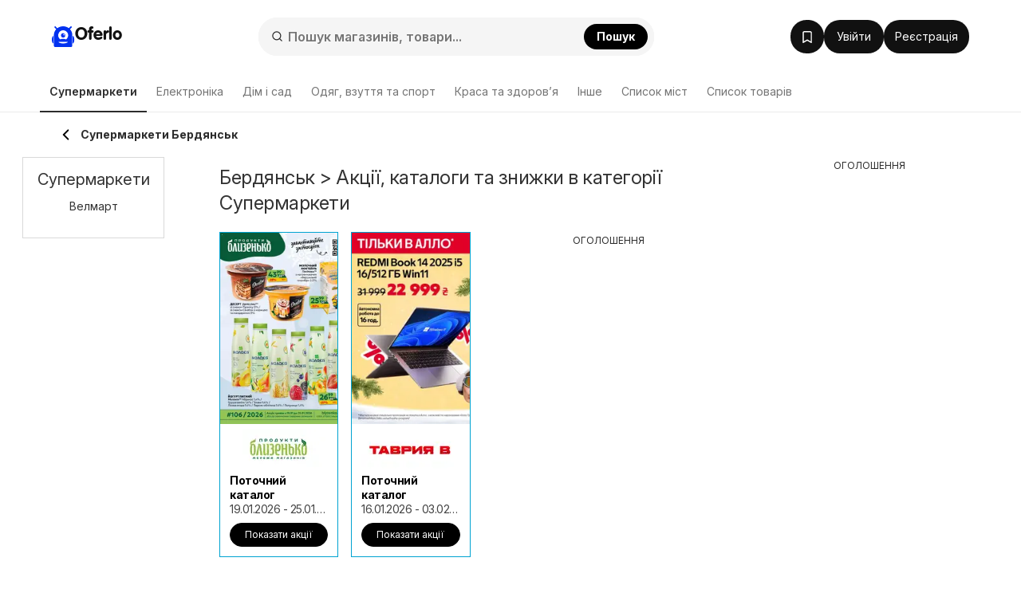

--- FILE ---
content_type: text/html; charset=utf-8
request_url: https://www.google.com/recaptcha/api2/aframe
body_size: 166
content:
<!DOCTYPE HTML><html><head><meta http-equiv="content-type" content="text/html; charset=UTF-8"></head><body><script nonce="X7jnHG2vaPhHBeZilh6D5A">/** Anti-fraud and anti-abuse applications only. See google.com/recaptcha */ try{var clients={'sodar':'https://pagead2.googlesyndication.com/pagead/sodar?'};window.addEventListener("message",function(a){try{if(a.source===window.parent){var b=JSON.parse(a.data);var c=clients[b['id']];if(c){var d=document.createElement('img');d.src=c+b['params']+'&rc='+(localStorage.getItem("rc::a")?sessionStorage.getItem("rc::b"):"");window.document.body.appendChild(d);sessionStorage.setItem("rc::e",parseInt(sessionStorage.getItem("rc::e")||0)+1);localStorage.setItem("rc::h",'1768872398132');}}}catch(b){}});window.parent.postMessage("_grecaptcha_ready", "*");}catch(b){}</script></body></html>